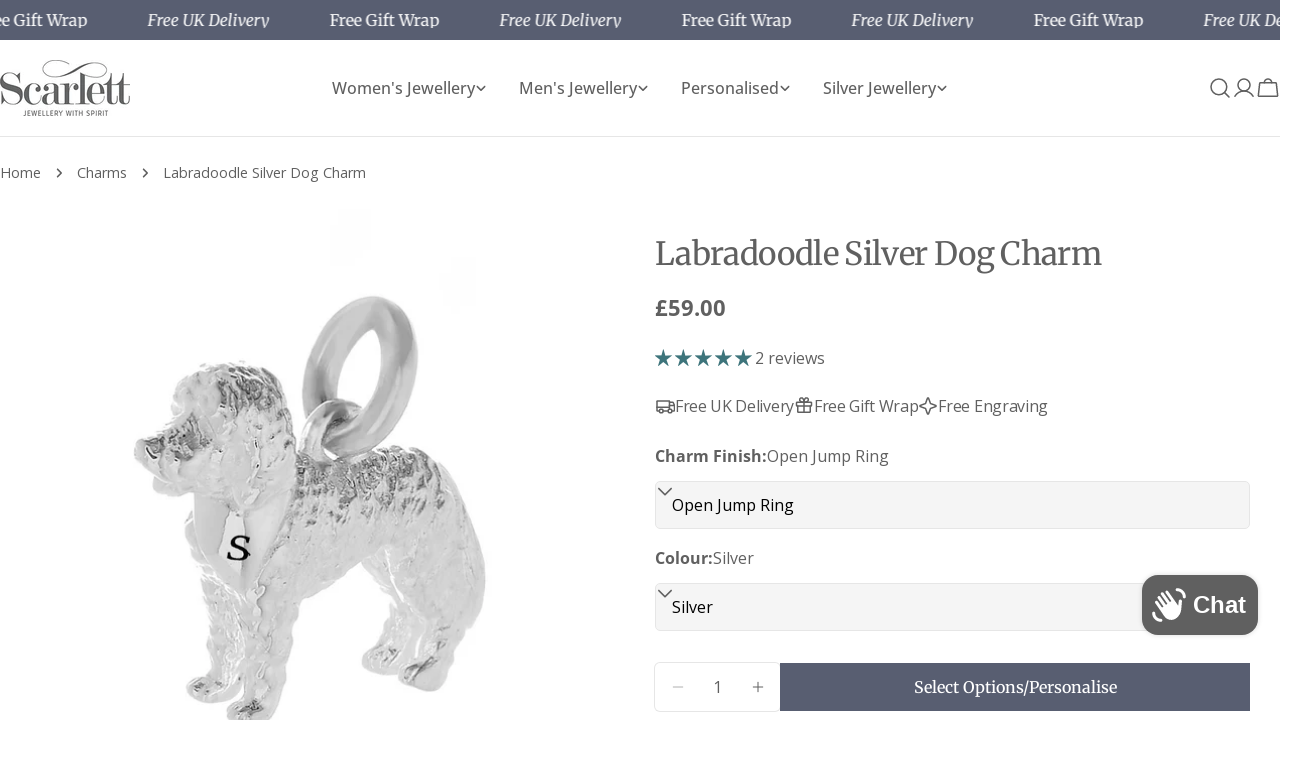

--- FILE ---
content_type: text/javascript
request_url: https://scarlettjewellery.com/cdn/shop/t/28/assets/gift-wrapping.js?v=66758142782279714951743066805
body_size: 37
content:
class GiftWrapping extends HTMLElement{constructor(){super(),this.giftWrapProductId=this.dataset.giftWrapId,this.isGiftWrappingEnabled=this.dataset.giftWrapping,this.cartItemCount=parseInt(this.getAttribute("cart-items-size")),this.giftWrapItemCount=parseInt(this.getAttribute("gift-wraps-in-cart")),this.totalItemCount=parseInt(this.getAttribute("items-in-cart")),this.giftWrapMode=this.dataset.giftWrappingLimit}connectedCallback(){this.initializeGiftWrapCheckbox(),this.handleInitialGiftWrapState()}initializeGiftWrapCheckbox(){this.querySelector('[name="attributes[gift-wrapping]"]').addEventListener("change",event=>{event.target.checked?this.addGiftWrap():this.removeGiftWrap()})}handleInitialGiftWrapState(){if(this.cartItemCount==1&&this.giftWrapItemCount>0)return this.removeGiftWrap();if(this.giftWrapItemCount>0&&this.isGiftWrappingEnabled.length==0)return this.addGiftWrap();if(this.giftWrapItemCount==0&&this.isGiftWrappingEnabled.length>0)return this.addGiftWrap()}addGiftWrap(){this.showLoader();const sectionsToUpdate=this.getSectionsToUpdate(),requestBody=this.createRequestBody({[this.giftWrapProductId]:1},{"gift-wrapping":!0},sectionsToUpdate);this.updateCart(requestBody)}removeGiftWrap(){this.showLoader();const sectionsToUpdate=this.getSectionsToUpdate(),requestBody=this.createRequestBody({[this.giftWrapProductId]:0},{"gift-wrapping":"","gift-note":""},sectionsToUpdate);this.updateCart(requestBody)}getSectionsToUpdate(){let sections=[];return document.documentElement.dispatchEvent(new CustomEvent("cart:grouped-sections",{bubbles:!0,detail:{sections}})),sections}createRequestBody(updates,attributes,sections){return JSON.stringify({updates,attributes,sections})}updateCart(body){fetch(`${FoxTheme.routes.cart_update_url}`,{...FoxTheme.utils.fetchConfig(),body}).then(response=>response.json()).then(parsedState=>{FoxTheme.pubsub.publish(FoxTheme.pubsub.PUB_SUB_EVENTS.cartUpdate,{cart:parsedState})}).catch(error=>{console.error("Error updating cart:",error)})}showLoader(){const loaderElement=this.querySelector(".loader");loaderElement&&loaderElement.classList.add("btn--loading")}}customElements.define("gift-wrapping",GiftWrapping);class GiftNote extends HTMLElement{constructor(){super(),this.addEventListener("change",FoxTheme.utils.debounce(this.updateGiftNote.bind(this),300))}updateGiftNote(event){const requestBody=JSON.stringify({attributes:{"gift-note":event.target.value}});fetch(`${FoxTheme.routes.cart_update_url}`,{...FoxTheme.utils.fetchConfig(),body:requestBody})}}customElements.define("gift-note",GiftNote);class RemoveGiftWrapButton extends HTMLAnchorElement{constructor(){super(),this.addEventListener("click",event=>{event.preventDefault(),this.closest("cart-items").showLoader(this.dataset.index),document.querySelector("gift-wrapping").removeGiftWrap()})}}customElements.define("gift-wrap-remove-item",RemoveGiftWrapButton,{extends:"a"});
//# sourceMappingURL=/cdn/shop/t/28/assets/gift-wrapping.js.map?v=66758142782279714951743066805


--- FILE ---
content_type: text/javascript; charset=utf-8
request_url: https://scarlettjewellery.com/products/labradoodle-silver-dog-charm.js
body_size: 3903
content:
{"id":6798923792552,"title":"Labradoodle Silver Dog Charm","handle":"labradoodle-silver-dog-charm","description":"\u003ch2 class=\"\" data-sourcepos=\"1:1-1:66\"\u003eCelebrate Your Dood with our Sterling Silver Labradoodle Charm!\u003c\/h2\u003e\n\u003cp data-sourcepos=\"3:1-3:78\"\u003e\u003cstrong\u003eLooking for a unique way to show off your love for your furry best friend?\u003c\/strong\u003e\u003cspan\u003e Our charming Labradoodle charm captures the playful spirit and friendly personality of this popular mixed breed.\u003c\/span\u003e\u003c\/p\u003e\n\u003cp data-sourcepos=\"5:1-5:50\"\u003e\u003cstrong\u003eCrafted from solid sterling silver (or 18ct gold plated silver for an extra touch of luxury),\u003c\/strong\u003e\u003cspan\u003e this delightful charm features a happy,\u003c\/span\u003e\u003cspan\u003e smiling Labradoodle with a wagging tail,\u003c\/span\u003e\u003cspan\u003e complete with a tiny bandana that can be personalised with your dog's initial.\u003c\/span\u003e\u003c\/p\u003e\n\u003cp data-sourcepos=\"7:1-7:30\"\u003e\u003cstrong\u003eThis charm is perfect for:\u003c\/strong\u003e\u003c\/p\u003e\n\u003cul data-sourcepos=\"9:1-10:1\"\u003e\n\u003cli data-sourcepos=\"9:1-9:26\"\u003e\u003cspan\u003eProud Labradoodle owners\u003c\/span\u003e\u003c\/li\u003e\n\u003cli data-sourcepos=\"10:1-10:1\"\u003e\u003cspan\u003eDog lovers\u003c\/span\u003e\u003c\/li\u003e\n\u003cli data-sourcepos=\"11:1-12:0\"\u003e\u003cspan\u003eAnyone who appreciates high-quality jewellery with a personal touch\u003c\/span\u003e\u003c\/li\u003e\n\u003c\/ul\u003e\n\u003cp data-sourcepos=\"15:1-15:190\"\u003e\u003cspan\u003eEach charm comes with a special meaning card highlighting the Labradoodle's best qualities – friendly,\u003c\/span\u003e\u003cspan\u003e energetic,\u003c\/span\u003e\u003cspan\u003e and playful.\u003c\/span\u003e\u003cspan\u003e It's a lovely reminder of the joy your dog brings to your life.\u003c\/span\u003e\u003c\/p\u003e\n\u003cp data-sourcepos=\"17:1-17:35\"\u003e\u003cstrong\u003eChoose how you want to wear it:\u003c\/strong\u003e\u003c\/p\u003e\n\u003cul data-sourcepos=\"19:1-19:60\"\u003e\n\u003cli data-sourcepos=\"19:1-19:60\"\u003e\n\u003cstrong\u003eCharm Bracelet:\u003c\/strong\u003e\u003cspan\u003e The charm comes with an open jump ring to add it to your existing charm bracelet\u003c\/span\u003e\n\u003c\/li\u003e\n\u003cli data-sourcepos=\"19:1-19:60\"\u003e\u003cspan\u003e\u003cstrong\u003eClip-on clasp: \u003c\/strong\u003eTo mix and match with other necklaces or bracelets.\u003c\/span\u003e\u003c\/li\u003e\n\u003cli data-sourcepos=\"19:1-19:60\"\u003e\n\u003cspan\u003e\u003cstrong\u003eA soldered jump ring:\u003c\/strong\u003e\u003c\/span\u003e\u003cspan\u003e Fitting most styles of bead bracelet and perfect to wear as a pendant on a chain you have at home.\u003c\/span\u003e\n\u003c\/li\u003e\n\u003cli data-sourcepos=\"19:1-19:60\"\u003e\n\u003cstrong style=\"font-size: 0.875rem;\"\u003ePendant Necklace:\u003c\/strong\u003e\u003cspan style=\"font-size: 0.875rem;\"\u003e Opt for a beautiful sterling silver spiga chain in your preferred length for a ready-to-wear pendant.\u003c\/span\u003e\n\u003c\/li\u003e\n\u003cli data-sourcepos=\"21:1-22:0\"\u003e\n\u003cstrong\u003eStarter Charm Bracelet:\u003c\/strong\u003e\u003cspan\u003e We can handcraft a complete charm bracelet for you,\u003c\/span\u003e\u003cspan\u003e featuring the Labradoodle charm on our best-selling Mini Lifetime bracelet (7.\u003c\/span\u003e\u003cspan\u003e5\" adjustable).\u003c\/span\u003e\n\u003c\/li\u003e\n\u003c\/ul\u003e\n\u003cp data-sourcepos=\"23:1-23:32\"\u003e\u003cstrong\u003ePersonalisation and Gifting:\u003c\/strong\u003e\u003c\/p\u003e\n\u003cul data-sourcepos=\"25:1-27:0\"\u003e\n\u003cli data-sourcepos=\"25:1-25:146\"\u003e\n\u003cspan\u003eWhile engraving an initial on the bandana is optional,\u003c\/span\u003e\u003cspan\u003e please keep in mind that due to the small size,\u003c\/span\u003e\u003cspan\u003e these engraved charms are non-returnable.\u003c\/span\u003e\n\u003c\/li\u003e\n\u003cli data-sourcepos=\"26:1-27:0\"\u003e\n\u003cspan\u003eEvery charm arrives in a beautiful branded gift box,\u003c\/span\u003e\u003cspan\u003e perfect for presenting to a loved one (or yourself!\u003c\/span\u003e\u003cspan\u003e).\u003c\/span\u003e\u003cspan\u003e Gift wrapping is also available at checkout.\u003c\/span\u003e\n\u003c\/li\u003e\n\u003c\/ul\u003e\n\u003cp data-sourcepos=\"28:1-28:37\"\u003e\u003cstrong\u003eMade in the UK and ready to ship:\u003c\/strong\u003e\u003c\/p\u003e\n\u003cul data-sourcepos=\"30:1-32:21\"\u003e\n\u003cli data-sourcepos=\"30:1-30:91\"\u003e\u003cspan\u003eMost orders are prepared within a day and sent via Royal Mail tracked and secure service.\u003c\/span\u003e\u003c\/li\u003e\n\u003cli data-sourcepos=\"31:1-31:50\"\u003e\n\u003cstrong\u003eCharm Dimensions:\u003c\/strong\u003e\u003cspan\u003e 12.\u003c\/span\u003e\u003cspan\u003e25mm x 13.\u003c\/span\u003e\u003cspan\u003e48mm x 4.\u003c\/span\u003e\u003cspan\u003e6mm\u003c\/span\u003e\n\u003c\/li\u003e\n\u003cli data-sourcepos=\"32:1-32:21\"\u003e\n\u003cstrong\u003eMaterial:\u003c\/strong\u003e\u003cspan\u003e Solid Sterling Silver or 18ct Gold Plated Sterling Silver (charm only)\u003c\/span\u003e\n\u003c\/li\u003e\n\u003cli data-sourcepos=\"33:1-34:0\"\u003e\n\u003cstrong\u003eWeight:\u003c\/strong\u003e\u003cspan\u003e 2.\u003c\/span\u003e\u003cspan\u003e2g\u003c\/span\u003e\n\u003c\/li\u003e\n\u003c\/ul\u003e\n\u003cp data-sourcepos=\"35:1-35:94\"\u003e\u003cstrong\u003eOrder your Labradoodle charm today and celebrate the special bond you share with your dog!\u003c\/strong\u003e\u003c\/p\u003e","published_at":"2021-06-29T21:51:21+01:00","created_at":"2021-06-08T15:01:11+01:00","vendor":"Scarlett Jewellery","type":"Charms","tags":["Bracelet Charms","Dog Charms","Nature Jewellery","personalised","Personalised Charms","Personalised Jewellery","Silver Charms","Silver Jewellery"],"price":5900,"price_min":5900,"price_max":17900,"available":true,"price_varies":true,"compare_at_price":null,"compare_at_price_min":0,"compare_at_price_max":0,"compare_at_price_varies":false,"variants":[{"id":40117353185448,"title":"Open Jump Ring \/ Silver","option1":"Open Jump Ring","option2":"Silver","option3":null,"sku":"5688","requires_shipping":true,"taxable":true,"featured_image":{"id":29617913987240,"product_id":6798923792552,"position":1,"created_at":"2021-07-01T14:44:47+01:00","updated_at":"2021-07-01T14:45:06+01:00","alt":"personalised labradoodle dog charm scarlett jewellery hove","width":2000,"height":2000,"src":"https:\/\/cdn.shopify.com\/s\/files\/1\/0048\/7659\/9396\/products\/labradoodle-silver-charm-2.jpg?v=1625147106","variant_ids":[40117353185448,40117353218216]},"available":true,"name":"Labradoodle Silver Dog Charm - Open Jump Ring \/ Silver","public_title":"Open Jump Ring \/ Silver","options":["Open Jump Ring","Silver"],"price":5900,"weight":150,"compare_at_price":null,"inventory_management":"shopify","barcode":"0714983923965","featured_media":{"alt":"personalised labradoodle dog charm scarlett jewellery hove","id":21948302622888,"position":1,"preview_image":{"aspect_ratio":1.0,"height":2000,"width":2000,"src":"https:\/\/cdn.shopify.com\/s\/files\/1\/0048\/7659\/9396\/products\/labradoodle-silver-charm-2.jpg?v=1625147106"}},"requires_selling_plan":false,"selling_plan_allocations":[]},{"id":42646521086171,"title":"Open Jump Ring \/ 18ct Gold Plated Silver Charm","option1":"Open Jump Ring","option2":"18ct Gold Plated Silver Charm","option3":null,"sku":"5688GP","requires_shipping":true,"taxable":true,"featured_image":{"id":36933154406619,"product_id":6798923792552,"position":3,"created_at":"2022-03-25T11:52:11+00:00","updated_at":"2024-03-07T10:59:16+00:00","alt":"labradoodle silver gold rose dog charm scarlett jewellery","width":1024,"height":1024,"src":"https:\/\/cdn.shopify.com\/s\/files\/1\/0048\/7659\/9396\/products\/original_labradoodle-silver-dog-charm.jpg?v=1709809156","variant_ids":[42646521086171,42646521118939,42646521151707,42646521184475]},"available":true,"name":"Labradoodle Silver Dog Charm - Open Jump Ring \/ 18ct Gold Plated Silver Charm","public_title":"Open Jump Ring \/ 18ct Gold Plated Silver Charm","options":["Open Jump Ring","18ct Gold Plated Silver Charm"],"price":6900,"weight":150,"compare_at_price":null,"inventory_management":"shopify","barcode":null,"featured_media":{"alt":"labradoodle silver gold rose dog charm scarlett jewellery","id":29498424918235,"position":3,"preview_image":{"aspect_ratio":1.0,"height":1024,"width":1024,"src":"https:\/\/cdn.shopify.com\/s\/files\/1\/0048\/7659\/9396\/products\/original_labradoodle-silver-dog-charm.jpg?v=1709809156"}},"requires_selling_plan":false,"selling_plan_allocations":[]},{"id":42646521118939,"title":"Open Jump Ring \/ 18ct Rose Gold Plated Silver Charm","option1":"Open Jump Ring","option2":"18ct Rose Gold Plated Silver Charm","option3":null,"sku":"5688RGP","requires_shipping":true,"taxable":true,"featured_image":{"id":36933154406619,"product_id":6798923792552,"position":3,"created_at":"2022-03-25T11:52:11+00:00","updated_at":"2024-03-07T10:59:16+00:00","alt":"labradoodle silver gold rose dog charm scarlett jewellery","width":1024,"height":1024,"src":"https:\/\/cdn.shopify.com\/s\/files\/1\/0048\/7659\/9396\/products\/original_labradoodle-silver-dog-charm.jpg?v=1709809156","variant_ids":[42646521086171,42646521118939,42646521151707,42646521184475]},"available":true,"name":"Labradoodle Silver Dog Charm - Open Jump Ring \/ 18ct Rose Gold Plated Silver Charm","public_title":"Open Jump Ring \/ 18ct Rose Gold Plated Silver Charm","options":["Open Jump Ring","18ct Rose Gold Plated Silver Charm"],"price":6900,"weight":150,"compare_at_price":null,"inventory_management":"shopify","barcode":null,"featured_media":{"alt":"labradoodle silver gold rose dog charm scarlett jewellery","id":29498424918235,"position":3,"preview_image":{"aspect_ratio":1.0,"height":1024,"width":1024,"src":"https:\/\/cdn.shopify.com\/s\/files\/1\/0048\/7659\/9396\/products\/original_labradoodle-silver-dog-charm.jpg?v=1709809156"}},"requires_selling_plan":false,"selling_plan_allocations":[]},{"id":40117353218216,"title":"Soldered Jump Ring \/ Silver","option1":"Soldered Jump Ring","option2":"Silver","option3":null,"sku":"5688","requires_shipping":true,"taxable":true,"featured_image":{"id":29617913987240,"product_id":6798923792552,"position":1,"created_at":"2021-07-01T14:44:47+01:00","updated_at":"2021-07-01T14:45:06+01:00","alt":"personalised labradoodle dog charm scarlett jewellery hove","width":2000,"height":2000,"src":"https:\/\/cdn.shopify.com\/s\/files\/1\/0048\/7659\/9396\/products\/labradoodle-silver-charm-2.jpg?v=1625147106","variant_ids":[40117353185448,40117353218216]},"available":true,"name":"Labradoodle Silver Dog Charm - Soldered Jump Ring \/ Silver","public_title":"Soldered Jump Ring \/ Silver","options":["Soldered Jump Ring","Silver"],"price":6200,"weight":150,"compare_at_price":null,"inventory_management":"shopify","barcode":"0714983923965","featured_media":{"alt":"personalised labradoodle dog charm scarlett jewellery hove","id":21948302622888,"position":1,"preview_image":{"aspect_ratio":1.0,"height":2000,"width":2000,"src":"https:\/\/cdn.shopify.com\/s\/files\/1\/0048\/7659\/9396\/products\/labradoodle-silver-charm-2.jpg?v=1625147106"}},"requires_selling_plan":false,"selling_plan_allocations":[]},{"id":42646521151707,"title":"Soldered Jump Ring \/ 18ct Gold Plated Silver Charm","option1":"Soldered Jump Ring","option2":"18ct Gold Plated Silver Charm","option3":null,"sku":"5688GP-2","requires_shipping":true,"taxable":true,"featured_image":{"id":36933154406619,"product_id":6798923792552,"position":3,"created_at":"2022-03-25T11:52:11+00:00","updated_at":"2024-03-07T10:59:16+00:00","alt":"labradoodle silver gold rose dog charm scarlett jewellery","width":1024,"height":1024,"src":"https:\/\/cdn.shopify.com\/s\/files\/1\/0048\/7659\/9396\/products\/original_labradoodle-silver-dog-charm.jpg?v=1709809156","variant_ids":[42646521086171,42646521118939,42646521151707,42646521184475]},"available":true,"name":"Labradoodle Silver Dog Charm - Soldered Jump Ring \/ 18ct Gold Plated Silver Charm","public_title":"Soldered Jump Ring \/ 18ct Gold Plated Silver Charm","options":["Soldered Jump Ring","18ct Gold Plated Silver Charm"],"price":7200,"weight":150,"compare_at_price":null,"inventory_management":"shopify","barcode":null,"featured_media":{"alt":"labradoodle silver gold rose dog charm scarlett jewellery","id":29498424918235,"position":3,"preview_image":{"aspect_ratio":1.0,"height":1024,"width":1024,"src":"https:\/\/cdn.shopify.com\/s\/files\/1\/0048\/7659\/9396\/products\/original_labradoodle-silver-dog-charm.jpg?v=1709809156"}},"requires_selling_plan":false,"selling_plan_allocations":[]},{"id":42646521184475,"title":"Soldered Jump Ring \/ 18ct Rose Gold Plated Silver Charm","option1":"Soldered Jump Ring","option2":"18ct Rose Gold Plated Silver Charm","option3":null,"sku":"5688RGP-2","requires_shipping":true,"taxable":true,"featured_image":{"id":36933154406619,"product_id":6798923792552,"position":3,"created_at":"2022-03-25T11:52:11+00:00","updated_at":"2024-03-07T10:59:16+00:00","alt":"labradoodle silver gold rose dog charm scarlett jewellery","width":1024,"height":1024,"src":"https:\/\/cdn.shopify.com\/s\/files\/1\/0048\/7659\/9396\/products\/original_labradoodle-silver-dog-charm.jpg?v=1709809156","variant_ids":[42646521086171,42646521118939,42646521151707,42646521184475]},"available":true,"name":"Labradoodle Silver Dog Charm - Soldered Jump Ring \/ 18ct Rose Gold Plated Silver Charm","public_title":"Soldered Jump Ring \/ 18ct Rose Gold Plated Silver Charm","options":["Soldered Jump Ring","18ct Rose Gold Plated Silver Charm"],"price":7200,"weight":150,"compare_at_price":null,"inventory_management":"shopify","barcode":null,"featured_media":{"alt":"labradoodle silver gold rose dog charm scarlett jewellery","id":29498424918235,"position":3,"preview_image":{"aspect_ratio":1.0,"height":1024,"width":1024,"src":"https:\/\/cdn.shopify.com\/s\/files\/1\/0048\/7659\/9396\/products\/original_labradoodle-silver-dog-charm.jpg?v=1709809156"}},"requires_selling_plan":false,"selling_plan_allocations":[]},{"id":40117353250984,"title":"Clip On Clasp \/ Silver","option1":"Clip On Clasp","option2":"Silver","option3":null,"sku":"5688","requires_shipping":true,"taxable":true,"featured_image":{"id":29468936274088,"product_id":6798923792552,"position":6,"created_at":"2021-06-18T11:39:42+01:00","updated_at":"2025-04-18T11:38:43+01:00","alt":"Labradoodle silver dog breed solid sterling silver dog charm with clip on clasp Scarlett Jewellery Ltd","width":2000,"height":2000,"src":"https:\/\/cdn.shopify.com\/s\/files\/1\/0048\/7659\/9396\/products\/labradoodle-charm-2.jpg?v=1744972723","variant_ids":[40117353250984]},"available":true,"name":"Labradoodle Silver Dog Charm - Clip On Clasp \/ Silver","public_title":"Clip On Clasp \/ Silver","options":["Clip On Clasp","Silver"],"price":6500,"weight":150,"compare_at_price":null,"inventory_management":"shopify","barcode":"0714983923965","featured_media":{"alt":"Labradoodle silver dog breed solid sterling silver dog charm with clip on clasp Scarlett Jewellery Ltd","id":21796136124584,"position":7,"preview_image":{"aspect_ratio":1.0,"height":2000,"width":2000,"src":"https:\/\/cdn.shopify.com\/s\/files\/1\/0048\/7659\/9396\/products\/labradoodle-charm-2.jpg?v=1744972723"}},"requires_selling_plan":false,"selling_plan_allocations":[]},{"id":42646521217243,"title":"Clip On Clasp \/ 18ct Gold Plated Silver Charm","option1":"Clip On Clasp","option2":"18ct Gold Plated Silver Charm","option3":null,"sku":"5688GP-clip","requires_shipping":true,"taxable":true,"featured_image":null,"available":true,"name":"Labradoodle Silver Dog Charm - Clip On Clasp \/ 18ct Gold Plated Silver Charm","public_title":"Clip On Clasp \/ 18ct Gold Plated Silver Charm","options":["Clip On Clasp","18ct Gold Plated Silver Charm"],"price":7500,"weight":150,"compare_at_price":null,"inventory_management":"shopify","barcode":null,"requires_selling_plan":false,"selling_plan_allocations":[]},{"id":42646521250011,"title":"Clip On Clasp \/ 18ct Rose Gold Plated Silver Charm","option1":"Clip On Clasp","option2":"18ct Rose Gold Plated Silver Charm","option3":null,"sku":"5688RGP-clip","requires_shipping":true,"taxable":true,"featured_image":null,"available":true,"name":"Labradoodle Silver Dog Charm - Clip On Clasp \/ 18ct Rose Gold Plated Silver Charm","public_title":"Clip On Clasp \/ 18ct Rose Gold Plated Silver Charm","options":["Clip On Clasp","18ct Rose Gold Plated Silver Charm"],"price":7500,"weight":150,"compare_at_price":null,"inventory_management":"shopify","barcode":null,"requires_selling_plan":false,"selling_plan_allocations":[]},{"id":40117353283752,"title":"16\" Silver Necklace \/ Silver","option1":"16\" Silver Necklace","option2":"Silver","option3":null,"sku":"5688+6236","requires_shipping":true,"taxable":true,"featured_image":null,"available":true,"name":"Labradoodle Silver Dog Charm - 16\" Silver Necklace \/ Silver","public_title":"16\" Silver Necklace \/ Silver","options":["16\" Silver Necklace","Silver"],"price":8900,"weight":150,"compare_at_price":null,"inventory_management":"shopify","barcode":"0714983923965","requires_selling_plan":false,"selling_plan_allocations":[]},{"id":42646521282779,"title":"16\" Silver Necklace \/ 18ct Gold Plated Silver Charm","option1":"16\" Silver Necklace","option2":"18ct Gold Plated Silver Charm","option3":null,"sku":"5688GP+6236","requires_shipping":true,"taxable":true,"featured_image":null,"available":true,"name":"Labradoodle Silver Dog Charm - 16\" Silver Necklace \/ 18ct Gold Plated Silver Charm","public_title":"16\" Silver Necklace \/ 18ct Gold Plated Silver Charm","options":["16\" Silver Necklace","18ct Gold Plated Silver Charm"],"price":9900,"weight":150,"compare_at_price":null,"inventory_management":"shopify","barcode":null,"requires_selling_plan":false,"selling_plan_allocations":[]},{"id":42646521315547,"title":"16\" Silver Necklace \/ 18ct Rose Gold Plated Silver Charm","option1":"16\" Silver Necklace","option2":"18ct Rose Gold Plated Silver Charm","option3":null,"sku":"5688RGP+6236","requires_shipping":true,"taxable":true,"featured_image":null,"available":true,"name":"Labradoodle Silver Dog Charm - 16\" Silver Necklace \/ 18ct Rose Gold Plated Silver Charm","public_title":"16\" Silver Necklace \/ 18ct Rose Gold Plated Silver Charm","options":["16\" Silver Necklace","18ct Rose Gold Plated Silver Charm"],"price":9900,"weight":150,"compare_at_price":null,"inventory_management":"shopify","barcode":null,"requires_selling_plan":false,"selling_plan_allocations":[]},{"id":40117353316520,"title":"18\" Silver Necklace \/ Silver","option1":"18\" Silver Necklace","option2":"Silver","option3":null,"sku":"5688+6236-18","requires_shipping":true,"taxable":true,"featured_image":null,"available":true,"name":"Labradoodle Silver Dog Charm - 18\" Silver Necklace \/ Silver","public_title":"18\" Silver Necklace \/ Silver","options":["18\" Silver Necklace","Silver"],"price":8900,"weight":150,"compare_at_price":null,"inventory_management":"shopify","barcode":"0714983923965","requires_selling_plan":false,"selling_plan_allocations":[]},{"id":42646521348315,"title":"18\" Silver Necklace \/ 18ct Gold Plated Silver Charm","option1":"18\" Silver Necklace","option2":"18ct Gold Plated Silver Charm","option3":null,"sku":"5688GP+6236-18","requires_shipping":true,"taxable":true,"featured_image":null,"available":true,"name":"Labradoodle Silver Dog Charm - 18\" Silver Necklace \/ 18ct Gold Plated Silver Charm","public_title":"18\" Silver Necklace \/ 18ct Gold Plated Silver Charm","options":["18\" Silver Necklace","18ct Gold Plated Silver Charm"],"price":9900,"weight":150,"compare_at_price":null,"inventory_management":"shopify","barcode":null,"requires_selling_plan":false,"selling_plan_allocations":[]},{"id":42646521381083,"title":"18\" Silver Necklace \/ 18ct Rose Gold Plated Silver Charm","option1":"18\" Silver Necklace","option2":"18ct Rose Gold Plated Silver Charm","option3":null,"sku":"5688RGP+6236-18","requires_shipping":true,"taxable":true,"featured_image":null,"available":true,"name":"Labradoodle Silver Dog Charm - 18\" Silver Necklace \/ 18ct Rose Gold Plated Silver Charm","public_title":"18\" Silver Necklace \/ 18ct Rose Gold Plated Silver Charm","options":["18\" Silver Necklace","18ct Rose Gold Plated Silver Charm"],"price":9900,"weight":150,"compare_at_price":null,"inventory_management":"shopify","barcode":null,"requires_selling_plan":false,"selling_plan_allocations":[]},{"id":40117353349288,"title":"20\" Silver Necklace \/ Silver","option1":"20\" Silver Necklace","option2":"Silver","option3":null,"sku":"5688+6236-20","requires_shipping":true,"taxable":true,"featured_image":null,"available":true,"name":"Labradoodle Silver Dog Charm - 20\" Silver Necklace \/ Silver","public_title":"20\" Silver Necklace \/ Silver","options":["20\" Silver Necklace","Silver"],"price":8900,"weight":150,"compare_at_price":null,"inventory_management":"shopify","barcode":"0714983923965","requires_selling_plan":false,"selling_plan_allocations":[]},{"id":42646521413851,"title":"20\" Silver Necklace \/ 18ct Gold Plated Silver Charm","option1":"20\" Silver Necklace","option2":"18ct Gold Plated Silver Charm","option3":null,"sku":"5688GP+6236-20","requires_shipping":true,"taxable":true,"featured_image":null,"available":true,"name":"Labradoodle Silver Dog Charm - 20\" Silver Necklace \/ 18ct Gold Plated Silver Charm","public_title":"20\" Silver Necklace \/ 18ct Gold Plated Silver Charm","options":["20\" Silver Necklace","18ct Gold Plated Silver Charm"],"price":9900,"weight":150,"compare_at_price":null,"inventory_management":"shopify","barcode":null,"requires_selling_plan":false,"selling_plan_allocations":[]},{"id":42646521446619,"title":"20\" Silver Necklace \/ 18ct Rose Gold Plated Silver Charm","option1":"20\" Silver Necklace","option2":"18ct Rose Gold Plated Silver Charm","option3":null,"sku":"5688RGP+6236-20","requires_shipping":true,"taxable":true,"featured_image":null,"available":true,"name":"Labradoodle Silver Dog Charm - 20\" Silver Necklace \/ 18ct Rose Gold Plated Silver Charm","public_title":"20\" Silver Necklace \/ 18ct Rose Gold Plated Silver Charm","options":["20\" Silver Necklace","18ct Rose Gold Plated Silver Charm"],"price":9900,"weight":150,"compare_at_price":null,"inventory_management":"shopify","barcode":null,"requires_selling_plan":false,"selling_plan_allocations":[]},{"id":40117353382056,"title":"7.5\" Silver Charm Bracelet \/ Silver","option1":"7.5\" Silver Charm Bracelet","option2":"Silver","option3":null,"sku":"5688+b4502","requires_shipping":true,"taxable":true,"featured_image":null,"available":true,"name":"Labradoodle Silver Dog Charm - 7.5\" Silver Charm Bracelet \/ Silver","public_title":"7.5\" Silver Charm Bracelet \/ Silver","options":["7.5\" Silver Charm Bracelet","Silver"],"price":14900,"weight":150,"compare_at_price":null,"inventory_management":"shopify","barcode":"0714983923965","requires_selling_plan":false,"selling_plan_allocations":[]},{"id":42646521479387,"title":"7.5\" Silver Charm Bracelet \/ 18ct Gold Plated Silver Charm","option1":"7.5\" Silver Charm Bracelet","option2":"18ct Gold Plated Silver Charm","option3":null,"sku":"5688Gp+b4502","requires_shipping":true,"taxable":true,"featured_image":null,"available":true,"name":"Labradoodle Silver Dog Charm - 7.5\" Silver Charm Bracelet \/ 18ct Gold Plated Silver Charm","public_title":"7.5\" Silver Charm Bracelet \/ 18ct Gold Plated Silver Charm","options":["7.5\" Silver Charm Bracelet","18ct Gold Plated Silver Charm"],"price":15900,"weight":150,"compare_at_price":null,"inventory_management":"shopify","barcode":null,"requires_selling_plan":false,"selling_plan_allocations":[]},{"id":42646521512155,"title":"7.5\" Silver Charm Bracelet \/ 18ct Rose Gold Plated Silver Charm","option1":"7.5\" Silver Charm Bracelet","option2":"18ct Rose Gold Plated Silver Charm","option3":null,"sku":"5688RGP+b4502","requires_shipping":true,"taxable":true,"featured_image":null,"available":true,"name":"Labradoodle Silver Dog Charm - 7.5\" Silver Charm Bracelet \/ 18ct Rose Gold Plated Silver Charm","public_title":"7.5\" Silver Charm Bracelet \/ 18ct Rose Gold Plated Silver Charm","options":["7.5\" Silver Charm Bracelet","18ct Rose Gold Plated Silver Charm"],"price":15900,"weight":150,"compare_at_price":null,"inventory_management":"shopify","barcode":null,"requires_selling_plan":false,"selling_plan_allocations":[]},{"id":40117353414824,"title":"8\" Silver Charm Bracelet \/ Silver","option1":"8\" Silver Charm Bracelet","option2":"Silver","option3":null,"sku":"5688+b4502-8","requires_shipping":true,"taxable":true,"featured_image":null,"available":true,"name":"Labradoodle Silver Dog Charm - 8\" Silver Charm Bracelet \/ Silver","public_title":"8\" Silver Charm Bracelet \/ Silver","options":["8\" Silver Charm Bracelet","Silver"],"price":16900,"weight":150,"compare_at_price":null,"inventory_management":"shopify","barcode":"0714983923965","requires_selling_plan":false,"selling_plan_allocations":[]},{"id":42646521544923,"title":"8\" Silver Charm Bracelet \/ 18ct Gold Plated Silver Charm","option1":"8\" Silver Charm Bracelet","option2":"18ct Gold Plated Silver Charm","option3":null,"sku":"5688Gp+b4502-8","requires_shipping":true,"taxable":true,"featured_image":null,"available":true,"name":"Labradoodle Silver Dog Charm - 8\" Silver Charm Bracelet \/ 18ct Gold Plated Silver Charm","public_title":"8\" Silver Charm Bracelet \/ 18ct Gold Plated Silver Charm","options":["8\" Silver Charm Bracelet","18ct Gold Plated Silver Charm"],"price":17900,"weight":150,"compare_at_price":null,"inventory_management":"shopify","barcode":null,"requires_selling_plan":false,"selling_plan_allocations":[]},{"id":42646521577691,"title":"8\" Silver Charm Bracelet \/ 18ct Rose Gold Plated Silver Charm","option1":"8\" Silver Charm Bracelet","option2":"18ct Rose Gold Plated Silver Charm","option3":null,"sku":"5688RGP+b4502-8","requires_shipping":true,"taxable":true,"featured_image":null,"available":true,"name":"Labradoodle Silver Dog Charm - 8\" Silver Charm Bracelet \/ 18ct Rose Gold Plated Silver Charm","public_title":"8\" Silver Charm Bracelet \/ 18ct Rose Gold Plated Silver Charm","options":["8\" Silver Charm Bracelet","18ct Rose Gold Plated Silver Charm"],"price":17900,"weight":150,"compare_at_price":null,"inventory_management":"shopify","barcode":null,"requires_selling_plan":false,"selling_plan_allocations":[]}],"images":["\/\/cdn.shopify.com\/s\/files\/1\/0048\/7659\/9396\/products\/labradoodle-silver-charm-2.jpg?v=1625147106","\/\/cdn.shopify.com\/s\/files\/1\/0048\/7659\/9396\/files\/360labradoodlesilvercharm.gif?v=1698835675","\/\/cdn.shopify.com\/s\/files\/1\/0048\/7659\/9396\/products\/original_labradoodle-silver-dog-charm.jpg?v=1709809156","\/\/cdn.shopify.com\/s\/files\/1\/0048\/7659\/9396\/products\/labradoodlecharm2.jpg?v=1709809156","\/\/cdn.shopify.com\/s\/files\/1\/0048\/7659\/9396\/files\/labradoodlesilvercharms.jpg?v=1744972723","\/\/cdn.shopify.com\/s\/files\/1\/0048\/7659\/9396\/products\/labradoodle-charm-2.jpg?v=1744972723","\/\/cdn.shopify.com\/s\/files\/1\/0048\/7659\/9396\/files\/labradoodle-charm-bracelet.png?v=1744972723","\/\/cdn.shopify.com\/s\/files\/1\/0048\/7659\/9396\/products\/labradoodle-charm-bracelet-no-tag.jpg?v=1744972723","\/\/cdn.shopify.com\/s\/files\/1\/0048\/7659\/9396\/products\/labradoodle-card_92436682-1791-4946-a3c2-bd425c23f402.jpg?v=1744972723","\/\/cdn.shopify.com\/s\/files\/1\/0048\/7659\/9396\/products\/packaging-shot_2dc44bfe-cd82-4990-a31f-0b569dec1acb.jpg?v=1744972723"],"featured_image":"\/\/cdn.shopify.com\/s\/files\/1\/0048\/7659\/9396\/products\/labradoodle-silver-charm-2.jpg?v=1625147106","options":[{"name":"Charm Finish","position":1,"values":["Open Jump Ring","Soldered Jump Ring","Clip On Clasp","16\" Silver Necklace","18\" Silver Necklace","20\" Silver Necklace","7.5\" Silver Charm Bracelet","8\" Silver Charm Bracelet"]},{"name":"Colour","position":2,"values":["Silver","18ct Gold Plated Silver Charm","18ct Rose Gold Plated Silver Charm"]}],"url":"\/products\/labradoodle-silver-dog-charm","media":[{"alt":"personalised labradoodle dog charm scarlett jewellery hove","id":21948302622888,"position":1,"preview_image":{"aspect_ratio":1.0,"height":2000,"width":2000,"src":"https:\/\/cdn.shopify.com\/s\/files\/1\/0048\/7659\/9396\/products\/labradoodle-silver-charm-2.jpg?v=1625147106"},"aspect_ratio":1.0,"height":2000,"media_type":"image","src":"https:\/\/cdn.shopify.com\/s\/files\/1\/0048\/7659\/9396\/products\/labradoodle-silver-charm-2.jpg?v=1625147106","width":2000},{"alt":"Silver labradoodle dog charm for necklace or bracelet","id":32799261655259,"position":2,"preview_image":{"aspect_ratio":1.0,"height":1000,"width":1000,"src":"https:\/\/cdn.shopify.com\/s\/files\/1\/0048\/7659\/9396\/files\/360labradoodlesilvercharm.gif?v=1698835675"},"aspect_ratio":1.0,"height":1000,"media_type":"image","src":"https:\/\/cdn.shopify.com\/s\/files\/1\/0048\/7659\/9396\/files\/360labradoodlesilvercharm.gif?v=1698835675","width":1000},{"alt":"labradoodle silver gold rose dog charm scarlett jewellery","id":29498424918235,"position":3,"preview_image":{"aspect_ratio":1.0,"height":1024,"width":1024,"src":"https:\/\/cdn.shopify.com\/s\/files\/1\/0048\/7659\/9396\/products\/original_labradoodle-silver-dog-charm.jpg?v=1709809156"},"aspect_ratio":1.0,"height":1024,"media_type":"image","src":"https:\/\/cdn.shopify.com\/s\/files\/1\/0048\/7659\/9396\/products\/original_labradoodle-silver-dog-charm.jpg?v=1709809156","width":1024},{"alt":"Labradoodle silver dog breed solid sterling silver dog charm for bracelet Scarlett Jewellery Ltd","id":21796136157352,"position":4,"preview_image":{"aspect_ratio":1.0,"height":2000,"width":2000,"src":"https:\/\/cdn.shopify.com\/s\/files\/1\/0048\/7659\/9396\/products\/labradoodlecharm2.jpg?v=1709809156"},"aspect_ratio":1.0,"height":2000,"media_type":"image","src":"https:\/\/cdn.shopify.com\/s\/files\/1\/0048\/7659\/9396\/products\/labradoodlecharm2.jpg?v=1709809156","width":2000},{"alt":"labradoodle designer silver dog breed bracelet charms","id":65129719955830,"position":5,"preview_image":{"aspect_ratio":1.0,"height":2048,"width":2048,"src":"https:\/\/cdn.shopify.com\/s\/files\/1\/0048\/7659\/9396\/files\/labradoodlesilvercharms.jpg?v=1744972723"},"aspect_ratio":1.0,"height":2048,"media_type":"image","src":"https:\/\/cdn.shopify.com\/s\/files\/1\/0048\/7659\/9396\/files\/labradoodlesilvercharms.jpg?v=1744972723","width":2048},{"alt":null,"id":33379829711067,"position":6,"preview_image":{"aspect_ratio":1.0,"height":1080,"width":1080,"src":"https:\/\/cdn.shopify.com\/s\/files\/1\/0048\/7659\/9396\/files\/preview_images\/468150146c89477e80453321825185cb.thumbnail.0000000000.jpg?v=1709809164"},"aspect_ratio":1.0,"duration":5000,"media_type":"video","sources":[{"format":"mp4","height":480,"mime_type":"video\/mp4","url":"https:\/\/cdn.shopify.com\/videos\/c\/vp\/468150146c89477e80453321825185cb\/468150146c89477e80453321825185cb.SD-480p-0.9Mbps-25568662.mp4","width":480},{"format":"mp4","height":1080,"mime_type":"video\/mp4","url":"https:\/\/cdn.shopify.com\/videos\/c\/vp\/468150146c89477e80453321825185cb\/468150146c89477e80453321825185cb.HD-1080p-2.5Mbps-25568662.mp4","width":1080},{"format":"mp4","height":720,"mime_type":"video\/mp4","url":"https:\/\/cdn.shopify.com\/videos\/c\/vp\/468150146c89477e80453321825185cb\/468150146c89477e80453321825185cb.HD-720p-1.6Mbps-25568662.mp4","width":720},{"format":"m3u8","height":1080,"mime_type":"application\/x-mpegURL","url":"https:\/\/cdn.shopify.com\/videos\/c\/vp\/468150146c89477e80453321825185cb\/468150146c89477e80453321825185cb.m3u8","width":1080}]},{"alt":"Labradoodle silver dog breed solid sterling silver dog charm with clip on clasp Scarlett Jewellery Ltd","id":21796136124584,"position":7,"preview_image":{"aspect_ratio":1.0,"height":2000,"width":2000,"src":"https:\/\/cdn.shopify.com\/s\/files\/1\/0048\/7659\/9396\/products\/labradoodle-charm-2.jpg?v=1744972723"},"aspect_ratio":1.0,"height":2000,"media_type":"image","src":"https:\/\/cdn.shopify.com\/s\/files\/1\/0048\/7659\/9396\/products\/labradoodle-charm-2.jpg?v=1744972723","width":2000},{"alt":"Labradoodle designer silver charm bracelet","id":65129719923062,"position":8,"preview_image":{"aspect_ratio":1.0,"height":2000,"width":2000,"src":"https:\/\/cdn.shopify.com\/s\/files\/1\/0048\/7659\/9396\/files\/labradoodle-charm-bracelet.png?v=1744972723"},"aspect_ratio":1.0,"height":2000,"media_type":"image","src":"https:\/\/cdn.shopify.com\/s\/files\/1\/0048\/7659\/9396\/files\/labradoodle-charm-bracelet.png?v=1744972723","width":2000},{"alt":"labradoodle silver dog charm bracelet gift for dog breeder","id":21818448216232,"position":9,"preview_image":{"aspect_ratio":1.0,"height":2000,"width":2000,"src":"https:\/\/cdn.shopify.com\/s\/files\/1\/0048\/7659\/9396\/products\/labradoodle-charm-bracelet-no-tag.jpg?v=1744972723"},"aspect_ratio":1.0,"height":2000,"media_type":"image","src":"https:\/\/cdn.shopify.com\/s\/files\/1\/0048\/7659\/9396\/products\/labradoodle-charm-bracelet-no-tag.jpg?v=1744972723","width":2000},{"alt":null,"id":21910238658728,"position":10,"preview_image":{"aspect_ratio":1.0,"height":2000,"width":2000,"src":"https:\/\/cdn.shopify.com\/s\/files\/1\/0048\/7659\/9396\/products\/labradoodle-card_92436682-1791-4946-a3c2-bd425c23f402.jpg?v=1744972723"},"aspect_ratio":1.0,"height":2000,"media_type":"image","src":"https:\/\/cdn.shopify.com\/s\/files\/1\/0048\/7659\/9396\/products\/labradoodle-card_92436682-1791-4946-a3c2-bd425c23f402.jpg?v=1744972723","width":2000},{"alt":null,"id":21634249851048,"position":11,"preview_image":{"aspect_ratio":1.0,"height":1200,"width":1200,"src":"https:\/\/cdn.shopify.com\/s\/files\/1\/0048\/7659\/9396\/products\/packaging-shot_2dc44bfe-cd82-4990-a31f-0b569dec1acb.jpg?v=1744972723"},"aspect_ratio":1.0,"height":1200,"media_type":"image","src":"https:\/\/cdn.shopify.com\/s\/files\/1\/0048\/7659\/9396\/products\/packaging-shot_2dc44bfe-cd82-4990-a31f-0b569dec1acb.jpg?v=1744972723","width":1200}],"requires_selling_plan":false,"selling_plan_groups":[]}